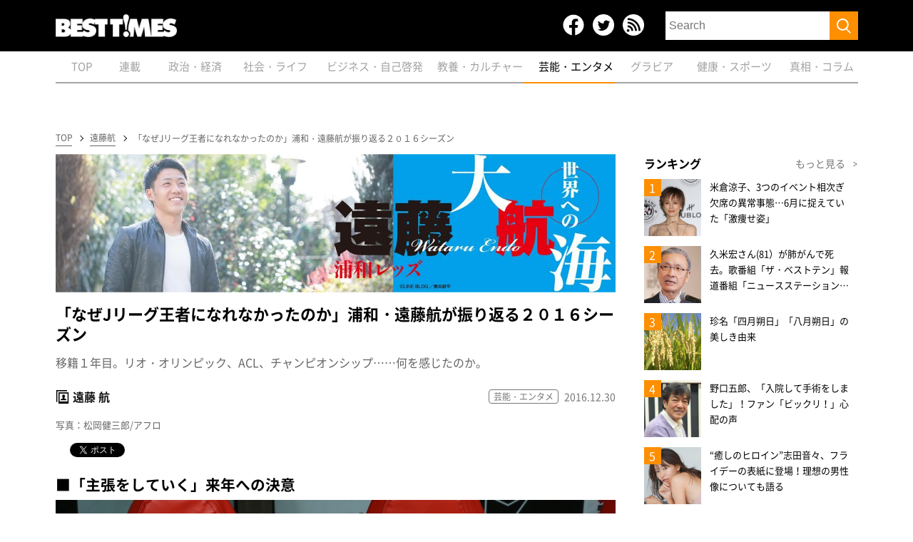

--- FILE ---
content_type: text/html; charset=utf-8
request_url: https://www.google.com/recaptcha/api2/aframe
body_size: 267
content:
<!DOCTYPE HTML><html><head><meta http-equiv="content-type" content="text/html; charset=UTF-8"></head><body><script nonce="LkAgyalkjFzunvCMGt-Gdw">/** Anti-fraud and anti-abuse applications only. See google.com/recaptcha */ try{var clients={'sodar':'https://pagead2.googlesyndication.com/pagead/sodar?'};window.addEventListener("message",function(a){try{if(a.source===window.parent){var b=JSON.parse(a.data);var c=clients[b['id']];if(c){var d=document.createElement('img');d.src=c+b['params']+'&rc='+(localStorage.getItem("rc::a")?sessionStorage.getItem("rc::b"):"");window.document.body.appendChild(d);sessionStorage.setItem("rc::e",parseInt(sessionStorage.getItem("rc::e")||0)+1);localStorage.setItem("rc::h",'1768969881329');}}}catch(b){}});window.parent.postMessage("_grecaptcha_ready", "*");}catch(b){}</script></body></html>

--- FILE ---
content_type: text/javascript
request_url: https://api.popin.cc/searchbox/kk-bestsellers.js
body_size: 5695
content:
/*! automatically generated; DO NOT CHANGE : 01:12:16 GMT+0800 (CST) !*/
var _pop=_pop||[];var _popIn5_config={};(function(){var b="RECOMMEND",j="YYYY.MM.DD";var e={};e["collect.pc"]="#_popIn_recommend {         display : none ;     }     ._popIn_recommend_container {         display : none ;     } ";e["standard_for_lib8.pc"]="._popIn_recommend_container {         padding : 0 ;         margin : 30px 0 ;         position : relative ;         font-family : inherit ;     }      ._popIn_recommend_header {         font-family : 'Oswald', sans-serif ;         font-size : 1.2em ;         letter-spacing : 1px ;         margin : 0 0 5px ;     }      ._popIn_recommend_articles {     }      ul._popIn_infinite_page {         list-style : none ;         width : 100% ;         padding : 0 ;         margin : 0 ;         display : flex ;         flex-wrap : wrap ;         justify-content : space-between ;     }      ul._popIn_infinite_page > li {         display : inline-block ;         width : 24% ;         padding : 0 ;         margin : 0 0 10px ;         vertical-align : top ;         box-sizing : border-box ;         position : relative ;     }      a._popIn_recommend_article {         display : inherit ;         width : 100% ;         height : 100% ;         text-decoration : none !important ;         transition : all 0.3s ease-in-out ;     }      ._popIn_recommend_art_img {         width : 100% ;         margin : 0 ;         height : auto ;         background : #f2f2f2 ;         transition : inherit ;         position : relative ;     }      ._popIn_recommend_art_img_inner {         position : relative ;         top : 0px ;         left : 0px ;         margin : 0px ;         transition : inherit ;         opacity : 0 ;         padding-bottom : 66.6667% ;         width : 100% ;         height : 100% ;         display : block ;         overflow : hidden ;         background-position : top center ;         background-size : cover ;         background-repeat : no-repeat ;     }      ._popIn_recommend_article.visible ._popIn_recommend_art_img_inner {         opacity : 1 ;     }      ._popIn_recommend_art_title {         margin : 5px 0 ;         font-size : 13px ;         height : calc(13px * 1.4 * 3) ;         display : -webkit-box ;         -webkit-box-orient : vertical ;         -webkit-line-clamp : 3 ;         font-weight : normal ;         line-height : 1.4 ;         color : #000 ;         overflow : hidden ;     }      ._popIn_recommend_article:hover > ._popIn_recommend_art_img {         opacity : 0.6 ;     }      ._popIn_recommend_article:hover > ._popIn_recommend_art_title {         text-decoration : underline ;     }      ._popIn_recommend_art_author,  ._popIn_recommend_art_category {         display : none ;     }      ._popIn_recommend_art_media,  ._popIn_recommend_art_date {         color : #999 ;         font-size : 10px ;         display : block ;         font-weight : normal ;         text-decoration : none ;         overflow : hidden ;         white-space : nowrap ;         max-width : 100% ;         text-overflow : ellipsis ;     }      ._popIn_recommend_footer {         width : 100% ;         display : flex ;         justify-content : flex-end ;         margin : 0 ;         padding : 0 ;         background : transparent ;         position : relative ;     }      a._popIn_recommend_credit {         display : inline-block ;         position : relative ;         text-decoration : none ;         color : #333 ;         cursor : text ;         margin : 0 ;         font-size : 10px ;         opacity : 0.6 ;     }      ._popIn_recommend_credit:hover {         opacity : 1 ;     }      ._popIn_recommend_credit_image {         display : inline-block ;         width : 40px ;         height : 10px ;         margin : 1px 0 0 4px ;         background-image : url(//api.popin.cc/images/logo.png) ;         background-repeat : no-repeat ;         background-position : 0px 0px ;         background-size : 40px 20px ;         vertical-align : text-top ;     }     ._popIn_recommend_container:hover ._popIn_recommend_credit_image {         background-position : 0px -10px ;     } ";e["list_for_lib8.pc"]="#popIn_infeed_div._popIn_recommend_container {         width : 100% ;         max-width : 325px ;         padding : 0 ;         margin : 0 auto ;         position : relative ;         font-family : Hiragino Sans,'ヒラギノ角ゴシック',Arial, Roboto, 'Droid Sans', '游ゴシック', YuGothic, 'ヒラギノ角ゴ ProN W3', 'Hiragino Kaku Gothic ProN', 'メイリオ', Meiryo, sans-serif ;     }     #popIn_infeed_div._popIn_recommend_container.visible {     }     #popIn_infeed_div ._popIn_recommend_header {         display : none ;     }     #popIn_infeed_div ._popIn_recommend_articles {     }     #popIn_infeed_div ul._popIn_infinite_page {         list-style : none ;         width : 100% ;         padding : 0 ;         margin : 0 ;     }     #popIn_infeed_div ul._popIn_infinite_page > li {         display : inline-block ;         width : 100% ;         padding : 0 ;         margin : 0 ;         vertical-align : top ;         box-sizing : border-box ;         position : relative ;     }     #popIn_infeed_div a._popIn_recommend_article {         display : inherit ;         width : 100% ;         height : auto ;         text-decoration : none !important ;         transition : all 0.3s ease-in-out ;     }     #popIn_infeed_div ._popIn_recommend_art_img {         float : left ;         width : 100px ;         height : auto ;         margin : 0 10px 0 0 ;         background : transparent ;         transition : inherit ;         position : relative ;     }     #popIn_infeed_div ._popIn_recommend_art_img_inner {         position : relative ;         top : 0px ;         left : 0px ;         margin : 0px ;         transition : inherit ;         opacity : 0 ;         padding-bottom : 100% ;         width : 100% ;         height : auto ;         display : block ;         overflow : hidden ;         background-position : center ;         background-size : cover ;         background-repeat : no-repeat ;     }     #popIn_infeed_div ._popIn_recommend_article.visible ._popIn_recommend_art_img_inner {         opacity : 1 ;     }     #popIn_infeed_div ._popIn_recommend_art_title {         margin : 0 0 .5em ;         font-size : 14.4px ;         display : -webkit-box ;         -webkit-box-orient : vertical ;         -webkit-line-clamp : 3 ;         font-weight : normal ;         line-height : 1.2 ;         color : #000 ;         overflow : hidden ;     }     #popIn_infeed_div ._popIn_recommend_article:hover > ._popIn_recommend_art_img {         opacity : 1 ;     }     #popIn_infeed_div ._popIn_recommend_article:hover > ._popIn_recommend_art_title {         text-decoration : underline ;     }     #popIn_infeed_div ._popIn_recommend_art_author, #popIn_infeed_div ._popIn_recommend_art_category {         display : none ;     }     #popIn_infeed_div ._popIn_recommend_art_date, #popIn_infeed_div ._popIn_recommend_art_media {         color : #707070 ;         font-size : 12.8px ;         line-height : 1.2 ;         display : block ;         font-weight : normal ;         text-decoration : none ;     }     #popIn_infeed_div ._popIn_recommend_footer {         width : 100% ;         display : none ;         justify-content : flex-end ;         margin : 0 ;         padding : 0 ;         background : transparent ;         position : relative ;     }     #popIn_infeed_div ._popIn_recommend_credit {         display : inline-block ;         position : relative ;         text-decoration : none ;         color : #333 ;         cursor : text ;         margin : 0 ;         font-size : 10px ;         opacity : 0.6 ;     }     #popIn_infeed_div ._popIn_recommend_credit:hover {         opacity : 1 ;     }     #popIn_infeed_div ._popIn_recommend_credit_image {         display : inline-block ;         width : 40px ;         height : 10px ;         margin : 1px 0 0 4px ;         background-image : url(//api.popin.cc/images/logo.png) ;         background-repeat : no-repeat ;         background-position : 0px 0px ;         background-size : 40px 20px ;         vertical-align : text-top ;     }     #popIn_infeed_div._popIn_recommend_container:hover ._popIn_recommend_credit_image {         background-position : 0px -10px ;     } ";e["collect.mobile"]="#_popIn_recommend {         display : none ;     }     ._popIn_recommend_container {         display : none ;     } ";e["standard_for_lib8.mobile"]="._popIn_recommend_container {         padding : 0 ;         margin : 30px 0 ;         position : relative ;         font-family : inherit ;     }      ._popIn_infinite_ad:empty {         display : none ;     }      ._popIn_recommend_header {         font-family : 'Oswald', sans-serif ;         font-size : 1.2em ;         letter-spacing : 1px ;         margin : 0 0 5px ;         padding : 0 ;         height : auto ;         border : none ;     }      ._popIn_recommend_articles {     }      ul._popIn_infinite_page {         list-style : none ;         width : 100% ;         padding : 0 ;         margin : 0 ;         display : flex ;         flex-wrap : wrap ;         justify-content : space-between ;     }      ul._popIn_infinite_page > li {         display : inline-block ;         width : 100% ;         padding : 8px ;         margin : 0 ;         border-top : solid 2px #000 ;         vertical-align : top ;         box-sizing : border-box ;         position : relative ;     }      ul > li._popIn_infinite_ad {         padding : 5px 0px ;         line-height : 1 ;         text-align : center ;         box-sizing : initial ;     }      a._popIn_recommend_article {         display : inherit ;         transition : all 0.3s ease-in-out ;         width : 100% ;         height : 100% ;         text-decoration : none !important ;     }      ._popIn_recommend_art_title {         text-align : left ;         font-size : 14px ;         max-height : calc(14px * 1.5 * 3) ;         display : -webkit-box ;         -webkit-box-orient : vertical ;         -webkit-line-clamp : 3 ;         font-weight : bold ;         line-height : 1.5 ;         transition : inherit ;         padding : 0px ;         text-decoration : none ;         overflow : hidden ;         color : #000 ;     }      ._popIn_recommend_art_media,  ._popIn_recommend_art_date {         margin : 5px 0px 0px 0px ;         font-size : 10px ;         font-weight : normal ;         overflow : hidden ;         color : #999 ;         white-space : nowrap ;         max-width : 100% ;         text-overflow : ellipsis ;     }      ._popIn_recommend_art_category {         display : none ;     }      ._popIn_recommend_art_author {         display : none ;     }      ._popIn_recommend_art_img {         width : 25% ;         margin : 0 ;         float : left ;         margin-right : 10px ;         transition : inherit ;         height : auto ;         background : #f2f2f2 ;         position : relative ;     }      ._popIn_recommend_art_img_inner {         position : relative ;         top : 0px ;         left : 0px ;         margin : 0px ;         transition : inherit ;         opacity : 0 ;         padding-bottom : 100% ;         width : 100% ;         height : 100% ;         display : block ;         overflow : hidden ;         background-position : top center ;         background-size : cover ;         background-repeat : no-repeat ;     }      ._popIn_recommend_article.visible ._popIn_recommend_art_img_inner {         opacity : 1 ;     }      ._popIn_recommend_article:hover > ._popIn_recommend_art_img {         opacity : 0.6 ;     }      ._popIn_recommend_article:hover > ._popIn_recommend_art_title {         text-decoration : underline ;     }      ._popIn_recommend_footer {         width : 100% ;         display : flex ;         margin : 0 ;         padding : 0 ;         background : transparent ;         justify-content : flex-end ;         position : relative ;     }      a._popIn_recommend_credit {         display : inline-block ;         position : relative ;         font-size : 10px ;         text-decoration : none ;         color : #333 ;         cursor : text ;         opacity : 0.6 ;     }      ._popIn_recommend_credit_image {         display : inline-block ;         width : 40px ;         height : 10px ;         margin : 2px 0 0 3px ;         background-image : url(//api.popin.cc/images/logo.png) ;         background-repeat : no-repeat ;         background-position : 0px 0px ;         background-size : 40px 20px ;         vertical-align : text-top ;     }      ul._popIn_infinite_page > li:nth-child(-n+2) {         width : 50% ;         display : inline-block ;         box-sizing : border-box ;         overflow : hidden ;         vertical-align : top ;     }      ul._popIn_infinite_page > li:nth-child(-n+2) ._popIn_recommend_art_img {         display : block ;         float : none ;         width : 100% ;         height : auto ;         border : none ;         margin : 0px auto ;         text-align : center ;         overflow : hidden ;     }      ul._popIn_infinite_page > li:nth-child(-n+2) ._popIn_recommend_art_img_inner {         padding-bottom : 66.667% ;     }      ul._popIn_infinite_page > li:nth-child(-n+2) ._popIn_recommend_art_title {         margin : 5px 0 ;         padding : 0px 2px ;     }      ._popIn_infinite_video {         border-bottom : 1px solid #EEE ;     } ";var g={};g.default_pc=["pattern",["left","ad",2],["rand","ad_reserved",2],["rand","e_ranking",10],["rand","related",10],["rand","hot","pop","recommend",100],[["related_img","pop_img","hot_img","recommend_img"],["related_img","pop_img","hot_img","recommend_img"],["recommend_img","hot_img","pop_img","related_img"],["ad_reserved","related_img","pop_img","hot_img","recommend_img"],["related_img","pop_img","hot_img","recommend_img"],["related_img","pop_img","hot_img","recommend_img"],["ad","related_img","hot_img","pop_img","related_img"],["ad","e_ranking","hot_img","recommend_img","related_img"]]];g["default"]=["pattern",["left","ad",4],["rand","ad_reserved",2],["rand","e_ranking",50],["rand","related",10],["rand","hot","pop","recommend",50],[["related_img","pop_img","hot_img","recommend_img"],["ad_reserved","hot_img","pop_img","related_img","recommend_img"],["related_img","pop_img","hot_img","recommend_img"],["ad","related","hot","pop","related"],["ad","hot","e_ranking","pop","related"]]];var h={};if(typeof h.all==="undefined"){h.all={}}h.all["Read"]={mainNode:".post_article",readArticle:true};if(typeof h.pc==="undefined"){h.pc={}}h.pc["Discovery"]={adVideo:false,adEnable:true,load:"fast",agency:"popinag",templates:[{credit:"Recommended by",selector:"#_popIn_recommend",position:"AfterBegin",title:"",css:e["collect.pc"],type:["rand","related",0]},{abtestName:"",abtestRate:0,channelId:"pc",selector:"#_popIn_recommend",containerId:"",title:b,dateFormat:j,delWord:"",delImage:"",notFoundImg:"",addQuery:"",displayUrlReplace:[],addTargetBlank:false,forceProcess:false,isClickHistory:true,isRandom:true,includeRules:[],excludeRules:[],infiniteSize:4,infinitePages:2,mediaFormat:"AD（$MEDIA）",css:e["standard_for_lib8.pc"],isMultiple:false,imageInView:true,imageSize:160,credit:"Recommended by",type:g.default_pc},{abtestName:"",abtestRate:0,channelId:"infeed_pc",selector:"#popIn_infeed",containerId:"popIn_infeed_div",dateFormat:"YYYY年MM月DD日",delWord:"",delImage:"",notFoundImg:"",addQuery:"",displayUrlReplace:[],addTargetBlank:false,forceProcess:false,isClickHistory:true,isRandom:false,canInfiniteAds:false,includeRules:[],excludeRules:[],infiniteSize:1,infinitePages:1,mediaFormat:"AD（$MEDIA）",css:e["list_for_lib8.pc"],isMultiple:false,imageInView:true,imageSize:160,credit:"Recommended by",type:["rand","ad",1]}],apiUrlAdd:"&r_category=all",apiUrl:location.protocol+"//jp.popin.cc/popin_discovery/recommend?mode=new&url=%target"};if(typeof h.mobile==="undefined"){h.mobile={}}h.mobile["Discovery"]={adVideo:false,adEnable:true,load:"fast",agency:"popinag",templates:[{credit:"Recommended by",selector:"#_popIn_recommend",position:"AfterBegin",title:"",adVideoPosition:0,css:e["collect.mobile"],type:["rand","related",0]},{abtestName:"",abtestRate:0,channelId:"mobile",selector:"#_popIn_recommend",containerId:"",title:b,dateFormat:j,delWord:"",delImage:"",notFoundImg:"",addQuery:"",displayUrlReplace:[],addTargetBlank:false,forceProcess:false,isClickHistory:true,isRandom:true,canInfiniteAds:true,adVideoInsertSelector:"._popIn_infinite_page",adVideoInsertPosition:"afterEnd",includeRules:[],excludeRules:[],infiniteSize:5,infinitePages:2,mediaFormat:"AD（$MEDIA）",css:e["standard_for_lib8.mobile"],isMultiple:false,imageInView:true,imageSize:160,credit:"Recommended by",type:g["default"]}],apiUrlAdd:"&r_category=all",apiUrl:location.protocol+"//jp.popin.cc/popin_discovery/recommend?mode=new&url=%target"};var c={pid:"kk-bestsellers",urlReplace:[{"[?#].*":""}],media:"www.kk-bestsellers.com"};if(typeof Object.assign!=="function"){Object.defineProperty(Object,"assign",{value:function k(p){if(p===null){throw new TypeError("Cannot convert undefined or null to object")}var q=Object(p),n;for(var o=1,m=arguments.length;o<m;o++){n=arguments[o];if(n!==null){for(var l in n){if(Object.prototype.hasOwnProperty.call(n,l)){q[l]=n[l]}}}}return q},writable:true,configurable:true})}(function(n,x,A,o){if(typeof n.PopIn==="object"){return}var w={sendLog:function(B){this.majorMedia=o.media||B.media||location.host;var G=n.navigator,F=G.userAgent,E={user_agent:F,referrer:x.referrer,path:location.pathname,charset:(x.characterSet||x.charset||"-").toLowerCase(),language:G&&(G.language||(G.language||G.browserLanguage)||"-").toLowerCase(),color:n.screen?n.screen.colorDepth+"-bit":"-",title:x.title,url:location.href.split("#")[0],platform:G.platform,host:location.host,type:9,api_host:"jp.popin.cc",media:o.media||B.media||location.host,popin_version:8};var D=JSON.stringify(E);var H=["https://log.popin.cc/log","/popin_media","/discoverylogs","?data="+btoa(unescape(encodeURIComponent(D))),"&t="+new Date().getTime()].join("");var C=new Image();C.src=H},_onDefined:{},define:function(J,F){var B=J.split("."),G=this,D=(B.length-1),H,I;for(var C=0;C<=D;C++){H=B[C];if(C===D){I=G[H];if(((typeof F==="object")||(typeof F==="function"))&&((typeof I==="object")||(typeof I==="function"))){for(var E in I){F[E]=I[E]}}G[H]=F;this._triggerOnDefinedEvents(J)}G=G[H]}return G},createClass:function(I,F,C,G){var B=Array.isArray(F),D=B?C:F,J=(B?G:C)||{};if(B===true){var H=new this.ModuleLoadObserver({length:F.length,onAllLoaded:this.createClass.bind(this,I,D,J)});this._registerSameOnDefineEventToMultiplePaths(F,H.update.bind(H));return}if(this._hasParent(I)===false){this.registerOnDefineEvent(this._getParentName(I),this.createClass.bind(this,I,D,J));return}var E=function(){return D.apply(this,arguments)};E.prototype=Object.create(J);E.prototype.constructor=E;return this.define(I,E)},inherit:function(J,C,D,G){D=D||function(){};G=G||{};var B=this.inherit.bind(this,J,C,D,G);if(this._hasParent(J)===false){this.registerOnDefineEvent(this._getParentName(J),B);return false}var F=(typeof C==="string")?this._getModule(C):C;if(typeof F==="undefined"){this.registerOnDefineEvent(C,B);return false}var E=function(){F.apply(this,arguments);return D.apply(this,arguments)};E.prototype=Object.create(F.prototype,{constructor:{value:E}});var I=E.prototype;for(var H in G){I[H]=G[H]}return this.define(J,E)},defineProvisionalClass:function(F,C){C=(typeof C==="string")?[C]:[];var D={},G=this.ProvisionalClass;for(var E=0,B=C.length;E<B;E++){D[C[E]]=G.prototype.$public}this.inherit(F,G,undefined,D);this.registerOnDefineEvent(F,this._setupIfStorageExists.bind(this,F,C))},_triggerOnDefinedEvents:function(E){var C=this._onDefined[E];if(Array.isArray(C)===false){return}for(var D=0,B=C.length;D<B;D++){C[D]()}delete this._onDefined[E]},_hasParent:function(E){var C=this,D=E.split("."),G=(D.length-1),F;for(var B=0;B<G;B++){F=C[D[B]];if(typeof F==="undefined"){return false}C=F}return true},_getModule:function(G){var F=G.split("."),E=this,D;for(var C=0,B=F.length;C<B;C++){D=F[C];E=E[D];if((typeof E==="undefined")){break}}return E},registerOnDefineEvent:function(G,F){var E=this._getModule(G),D=(typeof E!=="undefined")&&!((typeof E==="function")&&(E.prototype instanceof this.ProvisionalClass===true));if(D===true){return F()}var C=this._onDefined;if(Array.isArray(C[G])===false){C[G]=[]}var B=C[G];if(B.indexOf(F)===-1){B.push(F)}},_registerSameOnDefineEventToMultiplePaths:function(E,D){for(var C=0,B=E.length;C<B;C++){this.registerOnDefineEvent(E[C],D)}},_getParentName:function(B){var C=B.split(".");C.pop();return C.join(".")},_setupIfStorageExists:function(K,I){var E=this._getModule(K),F=E.$storage||[],J;for(var D=0,G=F.length;D<G;D++){J=new E(F[D]);for(var C=0,B=I.length;C<B;C++){J[I[C]]()}}for(var H in E){if(/^\$/.test(H)===true){delete E[H]}}}};w.createClass("ModuleLoadObserver",function(B){B=B||{};this.length=B.length;this.onAllLoaded=B.onAllLoaded;this.count=0},{update:function(){this.count++;if((this.length===this.count)&&(typeof this.onAllLoaded==="function")){this.onAllLoaded()}}});w.createClass("ProvisionalClass",function(){this.args=(arguments.length===1)?arguments[0]:Array.apply(null,arguments);var B=this.constructor;if(typeof B.$instance!=="undefined"){return B.$instance}B.$storage=[];B.$instance=this},{$public:function(){this.constructor.$storage.push(this.args)}});var q=(function(B){return/(tablet|ipad|playbook|silk)|(?!.*android.?_).*(?=android(?!.*mobile))/i.test(B)?"tablet":/Android|webOS|iPhone|iPod|BlackBerry|Windows Phone/i.test(B)?"mobile":"pc"}(n.navigator.userAgent)),s=(q==="mobile")?"mobile":"pc";var r={VERSION:8,PROTOCOL:/^https:/.test(n.location.href)?"https:":"http:",DEVICE:s,JSONP_REQUEST_CALLBACK:"popInRequestCallBack",RETRY_INTERVAL:100};for(var z in r){Object.defineProperty(w,z,{value:r[z],writable:false})}w.defineProvisionalClass("Discovery","setup");w.defineProvisionalClass("Read","setup");n.PopIn=w;if((typeof window.performance!=="undefined")&&(typeof window.performance.getEntries==="function")){n.PopIn.__PERFORMANCE_DISCOVERY_INIT__=window.performance.now()}var y=w.PROTOCOL+"//api.popin.cc/lib8-lightweight/",p={DISCOVERY:y+"popIn-discovery-8.min.js",READ:y+"popIn-read-8.min.js",COMMON:y+"popIn-common-8.min.js"};var u={execute:function(E,G,C){var D=w,F=this._getDiscoveryConfig(E,C),I=this._getReadConfig(E,C),K=(typeof F==="object"),J=(typeof I==="object");w.sendLog(F);if(K===true){var H=new D.Discovery(Object.assign(F,G));H.setup()}if(J===true){if(K===true){this._copyParametersFromDiscoveryConfig(I,F);I.needRecommendInformation=true}var B=new D.Read(Object.assign(I,G));B.setup()}return{Common:(K||J),Discovery:K,Read:J}},_copyParametersFromDiscoveryConfig:function(C,B){C.media=C.media||B.media;C.apiUrl=C.apiUrl||B.apiUrl},_getDiscoveryConfig:function(F,C){var E=/popintest=true/.test(n.location.href),B=C+(E?"-test":""),D=F[B];return(typeof D==="object")?D.Discovery:undefined},_getReadConfig:function(C,B){return(C.all&&C.all.Read)?C.all.Read:(C[B]&&C[B].Read)?C[B].Read:undefined}};var m=u.execute(A,o,s),v=x.createDocumentFragment(),t;for(var l in m){if(m[l]===true){t=x.createElement("script");t.charset="utf-8";t.async=true;t.src=p[l.toUpperCase()];v.appendChild(t)}}x.getElementsByTagName("head")[0].appendChild(v)}(window,document,h,c));var d=h.pc||h["pc-test"]||h.mobile||h["mobile-test"]||"";window.PopIn.apiUrl=d?d.Discovery.apiUrl:"";return;var a=function(m){var l=[];l.push("all-test");var p=PopIn5.$F.isMobileDevice()?"mobile":"pc";if(location.href.indexOf("popintest=true")>0){l.push(p+"-test")}l.push(p);l.push("all");for(var n=0;n<l.length;n++){var q=l[n];if(PopIn5.$F.notEmpty(h[q])&&PopIn5.$F.notEmpty(h[q][m])){return h[q][m]}}return false};if(typeof _popIn5_config["*"]==="undefined"){_popIn5_config["*"]=c}if(typeof _popIn5_config.Discovery==="undefined"){_popIn5_config.Discovery=function(){return a("Discovery")}}if(typeof _popIn5_config.Read==="undefined"){_popIn5_config.Read=function(){return a("Read")}}var f=document.createElement("script");f.type="text/javascript";f.charset="utf-8";f.async=true;f.src=window.location.protocol+"//api.popin.cc/popin_discovery5-min.js";var i=document.getElementsByTagName("script")[0];i.parentNode.insertBefore(f,i)})();